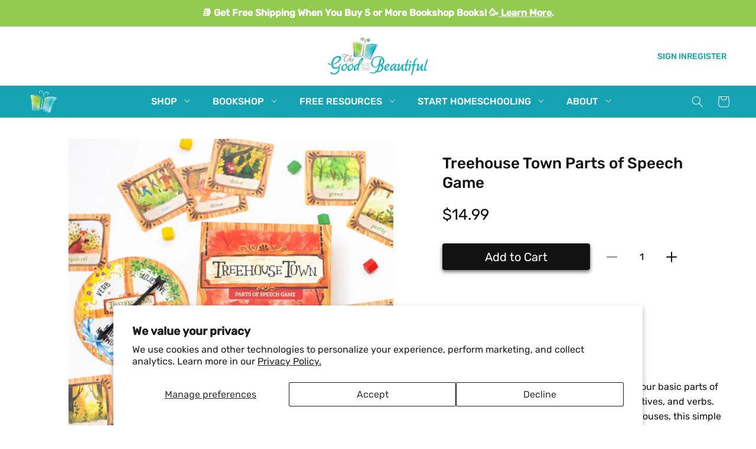

--- FILE ---
content_type: text/css
request_url: https://www.goodandbeautiful.com/cdn/shop/t/81/assets/component-search.css?v=177601674949388998361756252679
body_size: 120
content:
.search__input.field__input{padding-right:9.8rem}.search__button{right:var(--inputs-border-width);top:var(--inputs-border-width)}.reset__button{right:calc(var(--inputs-border-width) + 4.4rem);top:var(--inputs-border-width)}.reset__button:not(:focus-visible):after{border-right:.1rem solid rgba(var(--color-foreground),.08);display:block;height:calc(100% - 1.6rem);content:"";position:absolute;right:0}.reset__button:not(:focus):after{border-right:.1rem solid rgba(var(--color-foreground),.08);display:block;height:calc(100% - 1.8rem);content:"";position:absolute;right:0}.search__button:focus-visible,.reset__button:focus-visible{background-color:rgb(var(--color-background));z-index:4}.search__button:focus,.reset__button:focus{background-color:rgb(var(--color-background));z-index:4}.search__button:not(:focus-visible):not(.focused),.reset__button:not(:focus-visible):not(.focused){box-shadow:inherit;background-color:inherit}.search__button:hover .icon,.reset__button:hover .icon{transform:scale(1.07)}.search__button .icon{height:1.8rem;width:1.8rem}.reset__button .icon.icon-close{height:1.8rem;width:1.8rem;stroke-width:.1rem}input::-webkit-search-decoration{-webkit-appearance:none}.template-search__results{position:relative}.template-search .field-grp{max-width:630px;margin:0 auto;display:flex;gap:16px;position:relative}.predictive-search__item-heading{font-family:inherit;font-weight:400;font-size:16px}.predictive-search__list-item[aria-selected=true]>*,.predictive-search__list-item:hover>*,.predictive-search__item[aria-selected=true],.predictive-search__item:hover{background-color:transparent}.predictive-search{margin-top:20px;border:1px solid rgb(18 18 18 / 10%)}.template-search .facets-container .button-placement{display:none}@media screen and (min-width: 990px){.template-search .search__button:not(:focus-visible):not(.focused){background-color:#3ca1ac;color:#fff;min-width:150px}.template-search .search__button:not(:focus-visible):not(.focused):hover{background-color:#338992}.template-search .search__button .svg-wrapper{display:none}}@media screen and (max-width: 989px){.template-search main-search .text-input{padding-right:50px}.template-search .search__button{padding:0;position:absolute;top:0;right:0;width:50px;height:100%;min-width:auto;min-height:auto;color:initial}.template-search .search__button .text-wrapper,.template-search .field__button>.svg-wrapper{display:none}.predictive-search__item-heading{font-size:14px}.predictive-search{margin-top:10px}.template-search .facets-vertical-form{display:none}.template-search .mobile-facets__disclosure{width:100%}.template-search .facets-vertical .active-facets__button,.template-search .facets-vertical .active-facets__button-remove{padding-top:0}.template-search .facets-container{display:flex;flex-wrap:wrap}.template-search .mobile-facets__wrapper{width:100%;margin-bottom:10px}.template-search .active-facets{margin-bottom:0}}@media screen and (max-width: 749px){.predictive-search__results-groups-wrapper:not(.predictive-search__results-groups-wrapper--no-suggestions){gap:0}}
/*# sourceMappingURL=/cdn/shop/t/81/assets/component-search.css.map?v=177601674949388998361756252679 */


--- FILE ---
content_type: text/css
request_url: https://www.goodandbeautiful.com/cdn/shop/t/81/assets/section-multicolumn.css?v=34742186084783371661756252750
body_size: 625
content:
.multicolumn .title{margin:0}.multicolumn.no-heading .title{display:none}.multicolumn .title-wrapper-with-link{margin-top:0}@media screen and (max-width: 749px){.multicolumn .title-wrapper-with-link{margin-bottom:3rem}}@media screen and (min-width: 750px) and (max-width: 989px){.multicolumn__title{padding-left:5rem;padding-right:5rem}}@media screen and (max-width: 989px){.multicolumn .page-width{padding-left:0;padding-right:0}}.multicolumn-card-image-link>*:not(.zoom):not(.deferred-media__poster-button),.multicolumn-card-image-link model-viewer{display:block;max-width:100%;position:absolute;top:0;left:0;height:100%;width:100%}.multicolumn-card__image-wrapper--third-width{width:33%}.multicolumn-card__image-wrapper--half-width{width:50%}.multicolumn-list__item.center .multicolumn-card__image-wrapper:not(.multicolumn-card__image-wrapper--full-width),.multicolumn-list__item:only-child{margin-left:auto;margin-right:auto}.multicolumn .bottom-button-wrap .button,.multicolumn .multicolumn-card .button{margin-top:1.5rem}@media screen and (min-width: 750px){.multicolumn .bottom-button-wrap .button{margin-top:4rem}.multicolumn .multicolumn-card .button{margin-top:2rem}}.multicolumn-list{margin-top:0;margin-bottom:0;padding:0}.multicolumn-list__item--empty{display:none}.multicolumn:not(.background-none) .multicolumn-card{background:rgb(var(--color-background));height:100%}.multicolumn.background-primary .multicolumn-card{background:rgb(var(--color-background)) linear-gradient(rgba(var(--color-foreground),.04),rgba(var(--color-foreground),.04))}.multicolumn-list h3{line-height:calc(1 + .5/max(1,var(--font-heading-scale)))}.multicolumn-list h3{margin:0}.multicolumn-card-spacing{padding-top:2.5rem;margin-left:2.5rem;margin-right:2.5rem}.multicolumn-card__info>:nth-child(2){margin-top:1rem}.multicolumn-list__item.center .media--adapt,.multicolumn-list__item .media--adapt .multicolumn-card__image{width:auto}.multicolumn-list__item.center .media--adapt img{left:50%;transform:translate(-50%)}@media screen and (max-width: 749px){.multicolumn-list{margin:0;width:100%}.multicolumn-list:not(.slider){padding-left:1.5rem;padding-right:1.5rem}}@media screen and (min-width: 750px) and (max-width: 989px){.multicolumn-list:not(.slider){padding-left:5rem;padding-right:5rem}}@media screen and (min-width: 750px){.multicolumn-list.slider{padding:0}.multicolumn-list__item,.grid--4-col-desktop .multicolumn-list__item{padding-bottom:0}.background-none .grid--2-col-tablet .multicolumn-list__item{margin-top:4rem}}.background-none .multicolumn-card-spacing{padding:0;margin:0}.multicolumn-card__info{padding:2.5rem}.background-none .multicolumn-card__info{padding-top:0;padding-left:0;padding-right:0}.background-none .slider .multicolumn-card__info{padding-bottom:0}.background-none .multicolumn-card__image-wrapper+.multicolumn-card__info{padding-top:2.5rem}.background-none .slider .multicolumn-card__info{padding-left:.5rem}.background-none .slider .multicolumn-card__image-wrapper+.multicolumn-card__info{padding-left:1.5rem}.background-none .multicolumn-list:not(.slider) .center .multicolumn-card__info{padding-left:0;padding-right:0}@media screen and (max-width: 749px){.background-none .slider .multicolumn-card__info{padding-bottom:1rem}.multicolumn.background-none .slider.slider--mobile{margin-bottom:0rem}}@media screen and (min-width: 750px){.background-none .multicolumn-card__image-wrapper{margin-left:1.5rem;margin-right:1.5rem}.background-none .multicolumn-list .multicolumn-card__info,.background-none .multicolumn-list:not(.slider) .center .multicolumn-card__info{padding-left:1.5rem;padding-right:1.5rem}}.multicolumn-card{position:relative;box-sizing:border-box}.multicolumn-card>.multicolumn-card__image-wrapper--full-width:not(.multicolumn-card-spacing){border-top-left-radius:calc(var(--text-boxes-radius) - var(--text-boxes-border-width));border-top-right-radius:calc(var(--text-boxes-radius) - var(--text-boxes-border-width));overflow:hidden}.multicolumn.background-none .multicolumn-card{border-radius:0}.multicolumn-card__info .link{text-decoration:none;font-size:inherit;margin-top:1.5rem}.multicolumn-card__info .icon-wrap{margin-left:.8rem;white-space:nowrap}@media screen and (min-width: 990px){.multicolumn-list__item--empty{display:list-item}}.multicolumn-video-section .multicolumn-card__video-wrapper,.multicolumn-video-section .media--adapt-height{padding-bottom:56.25%;position:relative}.multicolumn-card__image-wrapper .media{position:relative}.multicolumn-card__image-wrapper .media.video-section__poster{position:absolute;left:0;top:0;height:100%;width:100%}.multicolumn-card-image-link,.multicolumn-card-image-link:empty{position:absolute;top:0;left:0;height:100%;width:100%;display:block}.multicolumn-video-section deferred-media[loaded=true] .video-section__poster{display:none}.multicolumn-video-section deferred-media iframe{position:absolute;top:0;left:0;height:100%;width:100%;border:none}.multicolumn-card__info,.background-none .multicolumn-card__image-wrapper+.multicolumn-card__info{padding-top:10px}.multicolumn-card__info .small{font-size:13px}.multicolumn-card__info .medium{font-size:16px;line-height:1.5}.multicolumn-card__info .large{font-size:18px}.multicolumn-card__info .rte{line-height:1.5}.multicolumn__title{margin-bottom:40px}.multicolumn-image-video .multicolumn-card-title{margin-bottom:30px;line-height:1.1}.multicolumn-image-video .multicolumn-card__info{margin-top:10px}.multicolumn-image-video .multicolumn-card__info .large{font-size:20px}.multicolumn-image-video .multicolumn-card__info .rte{text-align:left}.multicolumn-image-video .multicolumn-card__info>:nth-child(2){margin-top:2.5rem}.multicolumn-card .multicolumn-card-title{line-height:1.2}.default-multicolumn-section .multicolumn-card .multicolumn-card-title{margin-top:10px}.multicolumn-card .multicolumn-img-title{color:#61a239;margin:0 0 10px}.default-multicolumn-section .multicolumn.background-none .multicolumn-card{display:flex;flex-direction:column;height:100%}.default-multicolumn-section .multicolumn-card__info{flex:1 0 0;display:flex;flex-direction:column;align-items:center}.default-multicolumn-section .multicolumn .multicolumn-card .button{margin-top:auto}.default-multicolumn-section .multicolumn-card__info:has(.button) .rte,.default-multicolumn-section .multicolumn-card__info:has(.button) .multicolumn-card-title{margin-bottom:2rem}@media screen and (min-width: 990px){.multicolumn-video-section .media--adapt-height{padding-bottom:56.25%!important}.multicolumn-video-section .media--adapt-height img{object-fit:contain}.multicolumn-section .center-alignment{justify-content:center}.multicolumn-section .grid--stretch-col{align-items:stretch}.multicolumn-section .grid--start-col{align-items:start}.multicolumn-section .grid--center-col{align-items:center}.multicolumn-section .grid--end-col{align-items:end}}@media screen and (max-width: 1199px){.multicolumn-image-video .multicolumn-card__info .large{font-size:18px}}@media screen and (max-width: 989px){.multicolumn-image-video .multicolumn-card__info .large{font-size:16px}.multicolumn-image-video .multicolumn-card-title{margin-bottom:20px;line-height:1.1}.multicolumn__title{margin-bottom:30px}}@media screen and (max-width: 749px){.multicolumn-list{row-gap:30px}.background-none .multicolumn-card__image-wrapper+.multicolumn-card__info{padding-bottom:0}.multicolumn-card__info .small{font-size:12px}.multicolumn-card__info .medium{font-size:14px}.multicolumn-card__info .large{font-size:16px}.multicolumn__title{margin-bottom:20px}.multicolumn-video-section .background-none .multicolumn-list:not(.slider) .center .multicolumn-card__info{padding-left:0;padding-right:0}}
/*# sourceMappingURL=/cdn/shop/t/81/assets/section-multicolumn.css.map?v=34742186084783371661756252750 */


--- FILE ---
content_type: text/css
request_url: https://www.goodandbeautiful.com/cdn/shop/t/81/assets/free-download-form.css?v=25781855607490155651756252691
body_size: -175
content:
.free-download-form .forms-wraper{width:100%;display:flex;flex-direction:column;justify-content:center;align-items:center}.free-download-form .forms-wraper .section-title{margin:0 0 10px;text-align:center}.free-download-form .data-form-content{max-width:50%}.free-download-form .form-content{padding:20px;border-radius:5px;border-style:solid;border-width:2px;border-color:var(--heading-color)}.free-download-form .forms-wraper .title-wrapper{margin-bottom:1.5rem;text-align:center}.free-download-form .forms-wraper .title{margin:0;font-weight:700;color:var(--heading-color)}.free-download-form .forms-wraper .desc-wrapper{padding:4px 6px 10px}.free-download-form .forms-wraper .desc-wrapper p{margin:0 0 5px}.free-download-form .forms-wraper .text-input{border-color:var(--heading-color)}.free-download-form .forms-wraper .text-input:hover{border-color:#333}.free-download-form .forms-wraper .form_error_message{margin-top:2px;color:red}.free-download-form .forms-wraper .contact__button{margin-top:10px}.free-download-form .forms-wraper .button--primary{font-size:20px;font-weight:500;width:100%;box-shadow:none}.free-download-form .forms-wraper .form-confirmation-msg-wrapp{padding:30px 20px;border-radius:5px;border-style:solid;border-width:2px;text-align:center;border-color:var(--heading-color)}.free-download-form .forms-wraper .form-confirmation-msg-wrapp .confirmation_title{margin:0;color:var(--heading-color)}.free-download-form .forms-wraper .form_bottom-desc{font-size:14px;color:#707070;text-align:center;margin-top:10px}.free-download-form .forms-wraper .form_bottom-desc p{margin:5px 0}@media screen and (max-width: 989px){.free-download-form .data-form-content{max-width:100%}}@media screen and (max-width: 749px){.free-download-form .forms-wraper .desc-wrapper p{font-size:1.4rem}.free-download-form .forms-wraper .form_bottom-desc p{font-size:12px}}
/*# sourceMappingURL=/cdn/shop/t/81/assets/free-download-form.css.map?v=25781855607490155651756252691 */


--- FILE ---
content_type: text/css
request_url: https://www.goodandbeautiful.com/cdn/shop/t/81/assets/buying-recommendations.css?v=83857614827766090151760565203
body_size: 655
content:
.recommendations-product-row{display:flex;flex-wrap:wrap;margin-left:-90px;margin-bottom:-70px}.recommendations-product-col{padding-left:90px;padding-bottom:70px;width:50%}.recommendations-product-box .box-head .box-head-title{margin:0;font-family:inherit}.recommendations-product-box .box-head .box-head-title+.box-head-desc{margin:10px 0 0}.recommendations-product-box .box-head p{margin:0;line-height:1.5}.recommendations-product-box .select-all-check{margin:20px 0;font-weight:500}.recommendations-checkbox{display:flex;align-items:center;justify-content:flex-end;gap:10px}.recommendations-checkbox input[type=checkbox]{width:18px;height:18px;cursor:pointer;margin:0;position:relative;top:-1px;border:1px solid #707070;-webkit-appearance:none;-moz-appearance:none;appearance:none}.recommendations-checkbox input[type=checkbox]:checked{background-color:#8dc63f;border-color:#8dc63f;background-image:url(https://cdn.shopify.com/s/files/1/0641/7190/1133/files/211643_checkmark_round_icon_9dc6bfb2-1476-4f83-8ec0-3d57bcf7db33.svg?v=1727775476);background-repeat:no-repeat;background-position:center;background-size:80%}.recommendations-pro-card{display:grid;grid-template-areas:"header header header" "img submit add-button" "img detail detail" "message message message";grid-template-columns:1fr 2fr 1fr;gap:10px 25px;margin-bottom:10px;margin-top:15px}.recommendations-qty-selector .quantity{min-height:32px;margin-top:7px}.recommendations-qty-selector .quantity__button .svg-wrapper{width:2rem}.recommendations-qty-selector .quantity__button,.recommendations-qty-selector .quantity__button:not(:focus-visible):not(.focused){background-color:#15a2b2;opacity:1;color:#fff;margin-left:0;margin-right:0;border-radius:4px;-webkit-box-shadow:0 3px 6px rgba(0,0,0,.16);box-shadow:0 3px 6px #00000029}.recommendations-qty-selector .quantity__button{width:32px}.recommendations-qty-selector .quantity__button:hover{background-color:#278791}.recommendations-qty-selector .quantity:before,.recommendations-qty-selector .quantity:after{display:none}.recommendations-pro-right{display:flex;gap:0;justify-content:space-between;flex:1 0 0;position:relative}.recommendations-pro-info h4{margin:0;font-family:inherit;color:initial;padding-right:130px;display:contents}.recommendations-card-price{font-size:18px;position:initial;float:right}.recommendations-pro-des .toggle{color:#309fab;position:relative;cursor:pointer;display:inline-block;padding-right:15px;font-size:14px;margin-top:4px}.recommendations-pro-des .toggle:after{content:"";display:block;position:absolute;top:50%;right:0;width:13px;height:9px;margin-top:-5px;background-position:center;background-repeat:no-repeat;background-size:contain;background-image:url(https://cdn.shopify.com/s/files/1/0641/7190/1133/files/chevron-down-blue.svg?v=1728294128);transition:all .3s ease 0s}.recommendations-pro-des .toggle.open:after{transform:rotate(180deg)}.recommendations-form__buttons .product-form__submit{margin-bottom:0;min-width:150px;width:100%}.recommendations-pro-card .recommendations-card-pdf{font-size:18px}.recommendations-pro-card .recommendations-desc{overflow:hidden;height:100%;max-height:0;transition:.4s ease all}.recommendations-pro-card .recommendations-desc :is(h1,h2,h3,h4,h5,h6){margin-block-start:.6em;margin-block-end:.6em}.recommendations-pro-card ul{padding-left:0;list-style:none}.recommendations-pro-card ul:last-child{margin-bottom:0}.recommendations-pro-card li{position:relative;padding-left:20px}.recommendations-pro-card li:not(:last-child){margin-bottom:5px}.recommendations-pro-card ul li:after{position:absolute;content:"";top:9px;left:0;width:7px;height:7px;border-radius:50%;background-color:#8dc63f}@media screen and (max-width: 1199px){.recommendations-product-box .select-all-check,.recommendations-pro-card{padding-bottom:25px;border-bottom:1px solid #d6d6d6}.recommendations-pro-card{gap:2.5rem}.recommendations-qty-selector .quantity{width:125px}.recommendations-qty-selector .quantity__button{height:32px}.recommendations-qty-selector .quantity__input{height:44px}.recommendations-product-row{margin-left:-60px;margin-bottom:-50px}.recommendations-product-col{padding-left:60px;padding-bottom:50px}.recommendations-pro-card .recommendations-card-pdf{font-size:14px}.recommendations-pro-info h4{font-size:18px}.recommendations-card-price{font-size:16px}}@media screen and (max-width: 989px){.recommendations-product-row{margin-left:0}.recommendations-product-col{padding-left:0;padding-bottom:50px;width:100%}.recommendations-form__buttons,.recommendations-product-box .box-head{text-align:center}.recommendations-pro-card .recommendations-card-pdf{margin-top:2px}.recommendations-qty-selector .quantity__input{height:40px}.recommendations-pro-info h4{font-size:16px;padding-right:40px}.recommendations-pro-right{gap:20px}.recommendations-card-price{font-size:0}.recommendations-pro-card{grid-template-areas:"header header header" "img add-button submit" "img detail detail" "message message message";grid-template-columns:2fr 1fr 1fr}}@media screen and (max-width: 500px){.recommendations-pro-card{grid-template-areas:"header header header" "img img add-button" "img img submit" "detail detail detail" "message message message";grid-template-columns:1fr 2fr 1fr}}.card__media{overflow:hidden}.recommendations-pro-card .card__inner{grid-area:img}.recommendations-qty-selector{grid-area:add-button}.recommendations-pro-info{grid-area:header}.recommendations-form__buttons{grid-area:submit;text-align:center}.recommendations-card-price{grid-area:price}.recommendations-pro-des{grid-area:detail}.items-conditional-msg{grid-area:message;opacity:0;transition:opacity .4s ease}.items-conditional-msg.show{opacity:1}.readmore-slide-wrapper{display:none}.readmore-slide-wrapper.expanded{display:inline}.toggle{position:relative;padding-right:1.5em;cursor:pointer;display:inline-block}.toggle:after{content:"\2b9f";position:absolute;right:0;top:0;transition:transform .3s ease;display:inline-block}.toggle.expanded:after{transform:rotate(180deg)}.desc-preview{line-height:20px;margin-top:10px}.preview-text h5,.desc-preview h5{margin:10px 0}.recommended-product-image img{object-fit:contain!important}.recommended-product-image .card__media{width:100%;height:100%}.recommended-product-image .media{position:initial}.recommendations-pro-des .custom-link{color:#309fab;text-decoration:underline}
/*# sourceMappingURL=/cdn/shop/t/81/assets/buying-recommendations.css.map?v=83857614827766090151760565203 */


--- FILE ---
content_type: text/css
request_url: https://www.goodandbeautiful.com/cdn/shop/t/81/assets/product-promo.css?v=84145814714404989441756252739
body_size: 443
content:
.product-promo-section .multicolumn-list h3.inline-richtext{font-family:inherit;color:inherit;font-size:22px;line-height:1.4}.product-promo-section .multicolumn-card__info .rte{margin-top:12px}.product-promo-section .multicolumn-card__info .svg-wrapper{vertical-align:middle;position:relative}.product-promo-section .multicolumn-card__info .link{font-size:18px;font-weight:500;color:#f7941e;line-height:1.5}.product-promo-section .multicolumn-list__item.center .multicolumn-card__image-wrapper--third-width .media--adapt .multicolumn-card__image{width:70%;height:70%;object-fit:contain;vertical-align:middle;transform:translate(-50%,-50%);top:50%}.product-promo-section .multicolumn-card__info,.product-promo-section .background-none .multicolumn-card__image-wrapper+.multicolumn-card__info{padding-bottom:0}.product-promo-section .multicolumn-card-spacing{padding-top:0}.product-promo-section .multicolumn-card__info{padding-right:0;padding-left:0}.product-promo-section .multicolumn-card{padding:0 10px;position:relative}.product-promo-section .multicolumn-card .link:after{position:absolute;content:"";top:0;left:0;height:100%;width:100%;border-radius:8px;transition:all .3s ease 0s}.product-promo-section .product-promo-inner .grid{justify-content:center}.promo-popup-modal{box-sizing:border-box;opacity:0;position:fixed;visibility:hidden;z-index:-1;margin:0 auto;top:0;left:0;overflow:auto;width:100%;background:rgba(var(--color-foreground),.2);height:100%}.promo-popup-modal[open]{opacity:1;visibility:visible;z-index:101}.promo-popup-modal__content{border-radius:var(--popup-corner-radius);background-color:rgb(var(--color-background));overflow:auto;height:80%;margin:0 auto;left:50%;transform:translate(-50%);margin-top:5rem;width:92%;position:absolute;top:0;padding:0 1.5rem 0 3rem;border-color:rgba(var(--color-foreground),var(--popup-border-opacity));border-style:solid;border-width:var(--popup-border-width);box-shadow:var(--popup-shadow-horizontal-offset) var(--popup-shadow-vertical-offset) var(--popup-shadow-blur-radius) rgba(var(--color-shadow),var(--popup-shadow-opacity))}.promo-popup-modal__content.focused{box-shadow:0 0 0 .3rem rgb(var(--color-background)),0 0 .5rem .4rem rgba(var(--color-foreground),.3),var(--popup-shadow-horizontal-offset) var(--popup-shadow-vertical-offset) var(--popup-shadow-blur-radius) rgba(var(--color-shadow),var(--popup-shadow-opacity))}.promo-popup-modal__content:focus-visible{box-shadow:0 0 0 .3rem rgb(var(--color-background)),0 0 .5rem .4rem rgba(var(--color-foreground),.3),var(--popup-shadow-horizontal-offset) var(--popup-shadow-vertical-offset) var(--popup-shadow-blur-radius) rgba(var(--color-shadow),var(--popup-shadow-opacity))}.promo-popup-modal__content video,.promo-popup-modal__content iframe,.promo-popup-modal__content img{display:block;margin:0 auto;border:none;border-radius:0;padding-top:2rem;max-width:100%}@media screen and (min-width: 750px){.promo-popup-modal__content{padding-right:1.5rem;margin-top:10rem;width:70%;padding:0 3rem}.product-media-modal__dialog .global-media-settings--no-shadow{overflow:visible!important}}.promo-popup-modal__content img{max-width:100%}@media screen and (max-width: 749px){.promo-popup-modal__content table{display:block;max-width:fit-content;overflow-x:auto;white-space:nowrap;margin:0}}.promo-popup-modal__opener{display:inline-block}.promo-popup-modal__button{font-size:1.6rem;padding-right:1.3rem;padding-left:0;min-height:4.4rem;text-underline-offset:.3rem;text-decoration-thickness:.1rem;transition:text-decoration-thickness var(--duration-short) ease}.promo-popup-modal__button:hover{text-decoration-thickness:.2rem}.promo-popup-modal__content-info{padding-top:1.5rem}.promo-popup-modal__content-info>*{height:auto;margin:0 auto;max-width:100%;width:100%}@media screen and (max-width: 749px){.promo-popup-modal__content-info>*{max-height:100%}}.promo-popup-modal__toggle{background-color:rgb(var(--color-background));border:.1rem solid rgba(var(--color-foreground),.1);border-radius:50%;color:rgba(var(--color-foreground),.55);display:flex;align-items:center;justify-content:center;cursor:pointer;position:sticky;padding:1.2rem;z-index:2;top:1.5rem;width:4rem;margin:0 0 0 auto}.promo-popup-modal__toggle:hover{color:rgba(var(--color-foreground),.75)}.promo-popup-modal__toggle .icon{height:auto;margin:0;width:2.2rem}@media screen and (min-width: 990px){.product-promo-section .center-alignment{justify-content:center}}@media screen and (min-width: 1200px){.product-promo-section .multicolumn-card .link:hover:after{-webkit-box-shadow:0 0 10px rgba(0,0,0,.25);box-shadow:0 0 10px #00000040}.product-promo-section .multicolumn-card{padding:30px 20px}}@media screen and (max-width: 1199px){.product-promo-section .multicolumn-list h3.inline-richtext{font-size:20px}.product-promo-section .multicolumn-card__info .link{font-size:16px}}@media screen and (max-width: 959px){.product-promo-section .multicolumn-list h3.inline-richtext{font-size:18px}}@media screen and (max-width: 719px){.product-promo-section .multicolumn-list h3.inline-richtext{font-size:16px}.product-promo-section .multicolumn-card__info .svg-wrapper{width:17px;height:17px}}
/*# sourceMappingURL=/cdn/shop/t/81/assets/product-promo.css.map?v=84145814714404989441756252739 */


--- FILE ---
content_type: text/css
request_url: https://www.goodandbeautiful.com/cdn/shop/t/81/assets/section-related-products.css?v=148236761247806005071756252751
body_size: -490
content:
.related-products {
  display: block;
}

.related-products__heading {
  margin: 0 0 3rem;
  text-transform: capitalize;
}
product-recommendations .related-products__heading{
  font-family: inherit;
}
product-recommendations .product-card-wrapper .card__information{
  padding-bottom: 0;
}
product-recommendations .product-card-wrapper .card, product-recommendations .card-information{
  text-align: center;
}

@media screen and (max-width: 749px){
  product-recommendations .related-products__heading {
    margin: 0 0 2rem;
  }
}


--- FILE ---
content_type: text/javascript
request_url: https://www.goodandbeautiful.com/cdn/shop/t/81/compiled_assets/scripts.js?19802
body_size: 555
content:
(function(){var __sections__={};(function(){for(var i=0,s=document.getElementById("sections-script").getAttribute("data-sections").split(",");i<s.length;i++)__sections__[s[i]]=!0})(),function(){if(__sections__.header)try{class StickyHeader extends HTMLElement{constructor(){super()}connectedCallback(){if(this.header=document.querySelector(".section-header"),this.headerIsAlwaysSticky=this.getAttribute("data-sticky-type")==="always"||this.getAttribute("data-sticky-type")==="reduce-logo-size",this.headerBounds={},this.setHeaderHeight(),window.matchMedia("(max-width: 990px)").addEventListener("change",this.setHeaderHeight.bind(this)),this.headerIsAlwaysSticky){this.header.classList.add("shopify-section-header-sticky");let headerLogoEle=this.header.querySelector("sticky-header > header");if(headerLogoEle){let eleHeight=headerLogoEle.offsetHeight;document.querySelector(".shopify-section-header-sticky").style.top=`-${eleHeight}px;`}}this.currentScrollTop=0,this.preventReveal=!1,this.predictiveSearch=this.querySelector("predictive-search"),this.onScrollHandler=this.onScroll.bind(this),this.hideHeaderOnScrollUp=()=>this.preventReveal=!0,this.addEventListener("preventHeaderReveal",this.hideHeaderOnScrollUp),window.addEventListener("scroll",this.onScrollHandler,!1),this.createObserver()}setHeaderHeight(){document.documentElement.style.setProperty("--header-height",`${this.header.offsetHeight}px`)}disconnectedCallback(){this.removeEventListener("preventHeaderReveal",this.hideHeaderOnScrollUp),window.removeEventListener("scroll",this.onScrollHandler)}createObserver(){new IntersectionObserver((entries,observer2)=>{this.headerBounds=entries[0].intersectionRect,observer2.disconnect()}).observe(this.header)}onScroll(){const scrollTop=window.pageYOffset||document.documentElement.scrollTop;if(!(this.predictiveSearch&&this.predictiveSearch.isOpen)){if(scrollTop>this.currentScrollTop&&scrollTop>this.headerBounds.bottom){if(this.header.classList.add("scrolled-past-header"),this.preventHide)return;requestAnimationFrame(this.hide.bind(this))}else scrollTop<this.currentScrollTop&&scrollTop>this.headerBounds.bottom?(this.header.classList.add("scrolled-past-header"),this.preventReveal?(window.clearTimeout(this.isScrolling),this.isScrolling=setTimeout(()=>{this.preventReveal=!1},66),requestAnimationFrame(this.hide.bind(this))):requestAnimationFrame(this.reveal.bind(this))):scrollTop<=this.headerBounds.top&&(this.header.classList.remove("scrolled-past-header"),requestAnimationFrame(this.reset.bind(this)));this.currentScrollTop=scrollTop}}hide(){this.headerIsAlwaysSticky||(this.header.classList.add("shopify-section-header-hidden","shopify-section-header-sticky"),this.closeMenuDisclosure(),this.closeSearchModal())}reveal(){this.headerIsAlwaysSticky||(this.header.classList.add("shopify-section-header-sticky","animate"),this.header.classList.remove("shopify-section-header-hidden"))}reset(){this.headerIsAlwaysSticky||this.header.classList.remove("shopify-section-header-hidden","shopify-section-header-sticky","animate")}closeMenuDisclosure(){this.disclosures=this.disclosures||this.header.querySelectorAll("header-menu"),this.disclosures.forEach(disclosure=>disclosure.close())}closeSearchModal(){this.searchModal=this.searchModal||this.header.querySelector("details-modal"),this.searchModal.close(!1)}}customElements.define("sticky-header",StickyHeader)}catch(e){console.error(e)}}(),function(){if(__sections__["main-register"])try{let validateForm2=function(form){if(!form)return;const requiredFormField=[...form.querySelectorAll("input[required]")];let errorCount=0;if(requiredFormField.length&&requiredFormField.forEach(field=>{const fieldValue=field.value.trim(),fieldType=field.getAttribute("type");if(field.closest(".field-grp").classList.remove("error-active"),!fieldValue.length)field.closest(".field-grp").classList.add("error-active"),errorCount+=1;else if(fieldType=="email")validateEmail2(field.value.trim(),field)||(errorCount+=1);else if(fieldType=="password"){let password_val=form.querySelector("#RegisterForm-password").value.trim(),confirm_password_val=form.querySelector("#RegisterForm-confirm-password").value.trim();password_val!=confirm_password_val&&(errorCount+=1,field.getAttribute("id")=="RegisterForm-confirm-password"&&field.closest(".field-grp").classList.add("error-active"))}}),errorCount===0)form.submit();else return!1},validateEmail2=function(value,field){return/^[a-zA-Z0-9._#%+\-!$&'*\/=?^`{|}~]+@[a-zA-Z0-9.-]+\.[a-zA-Z]{2,}$/.test(value)};var validateForm=validateForm2,validateEmail=validateEmail2;const create_customer_form=document.querySelector("form#create_customer");if(create_customer_form){const submitBtn=create_customer_form.querySelector("[data-form-submit]");submitBtn&&submitBtn.addEventListener("click",function(evt){evt.preventDefault(),validateForm2(create_customer_form)})}}catch(e){console.error(e)}}()})();
//# sourceMappingURL=/cdn/shop/t/81/compiled_assets/scripts.js.map?19802=


--- FILE ---
content_type: text/javascript
request_url: https://cdn.attn.tv/goodandbeautiful/dtag.js
body_size: 2045
content:
!function(){'use strict';function t(){const t=`${e}?t=e&message=${encodeURI('failed to load')}&v=${n}`,a=new Image(1,1);return a.src=t,a}const e='https://events.attentivemobile.com/e',n='4-latest_71cd04ce4a',a='[base64]',o='goodandbeautiful-us.attn.tv',i='https://cdn.attn.tv/tag';const d='4-latest';let c={};try{c=JSON.parse(atob(a))}catch{t()}function r(t,e,n){const a=document.createElement('script');return a.setAttribute('async','true'),a.type='text/javascript',e&&(a.onload=e),n&&(a.onerror=n),a.src=t,((document.getElementsByTagName('head')||[null])[0]||document.getElementsByTagName('script')[0].parentNode).appendChild(a),a}function s(t){return`${i}/${d}/${t}?v=${n}`}function _(){var t;try{return!1!==(null==(t=null==c?void 0:c.cc)?void 0:t.it)}catch{return!1}}function u(e=(()=>{})){r(s(`${_()?'unified-':''}${window.navigator.userAgent.indexOf('MSIE ')>0||navigator.userAgent.match(/Trident.*rv:11\./)?'tag-ie.js':'tag.js'}`),e,t)}!function(e,i){var l;function w(t){return function(){e.attn_d0x0b_evt.push({func:t,args:arguments}),e.dispatchEvent(new Event('attn_queued_sdk_event'))}}function v(){_()||r('https://cdn.attn.tv/attn.js?v='+n),function(){try{const[t]=window.location.hash.split(/\?/);if(t.indexOf('attn')>-1){const t=window.location.hash.slice(5);sessionStorage.setItem('_d0x0b_',t)}const e=sessionStorage.getItem('_d0x0b_');return!!e&&(window.attn_d0x0b_cfg=e,!0)}catch(t){return!1}}()?function(e=(()=>{})){r(s('tag-debug.js'),e,t)}():u(),i.removeEventListener('DOMContentLoaded',v)}e.attn_d0x0b_cfg=a,e.__attentive_cfg=JSON.parse('{\"ceid\":\"hxS\"}'),window.__attentive_domain=o,window.__attentive||(window.__attentive={invoked:!1,show:function(){window.__attentive.invoked=!0}}),(null==(l=null==c?void 0:c.cc)?void 0:l.dap)||function(){if(window.__poll_for_path_change)return;let t=window.location.pathname;const e=()=>{window.__attentive&&window.__attentive.show&&window.__attentive.show()};window.__poll_for_path_change=!0,setInterval((function(){if(t!==window.location.pathname){const n=document.querySelector('#attentive_overlay');null!=n&&n.parentNode&&n.parentNode.removeChild(n),t=window.location.pathname,e()}}),500),e()}(),e.__attnLoaded||(e.__attnLoaded=!0,e.attn_d0x0b_evt=e.attn_d0x0b_evt||[],e.attentive={version:d,analytics:{enable:w('enable'),disable:w('disable'),track:w('track'),pageView:w('pageView'),addToCart:w('addToCart'),productView:w('productView'),purchase:w('purchase')}},'loading'===i.readyState?i.addEventListener('DOMContentLoaded',v):v())}(window,document)}();